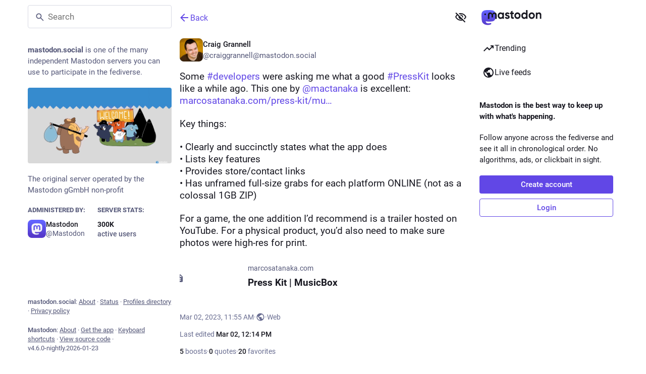

--- FILE ---
content_type: text/javascript; charset=utf-8
request_url: https://mastodon.social/packs/media_gallery-CVng3fzH.js
body_size: 1897
content:
var L=Object.defineProperty;var T=(h,l,e)=>l in h?L(h,l,{enumerable:!0,configurable:!0,writable:!0,value:e}):h[l]=e;var i=(h,l,e)=>T(h,typeof l!="symbol"?l+"":l,e);import{j as t}from"./client-ncDLP5Hr.js";import{r as C,p as f,k as $,K as k}from"./index-Dq__EzSu.js";import{c as v}from"./index-BREhmZ8d.js";import{as as z,x as R,bv as M}from"./poll-D79m1bT5.js";import{A as D}from"./alt_text_badge-B2j2BP5y.js";import{c as F,f as A}from"./index-OQj4XhNp.js";import{M as B}from"./message-D1G3aWse.js";import"./short_number-CDVewIj8.js";import"./numbers-BLyy7tyF.js";import"./index-DUY7J2K7.js";import"./skeleton-DRG8mR_P.js";import"./relative_timestamp-BqnfHEQ4.js";import"./ready-DpOgoWSg.js";import"./api-D3fZlp-n.js";import"./index-C_CZJOIf.js";import"./load_locale-CbRmHmPa.js";import"./useSelectableClick-Bl9Mba3L.js";import"./fullscreen-BoSaMVWo.js";class b extends C.PureComponent{constructor(){super(...arguments);i(this,"state",{loaded:!1,error:!1});i(this,"handleMouseEnter",e=>{this.hoverToPlay()&&e.target.play()});i(this,"handleMouseLeave",e=>{this.hoverToPlay()&&(e.target.pause(),e.target.currentTime=0)});i(this,"handleClick",e=>{const{index:o,onClick:g}=this.props;e.button===0&&!(e.ctrlKey||e.metaKey)&&(this.hoverToPlay()&&(e.target.pause(),e.target.currentTime=0),e.preventDefault(),g(o)),e.stopPropagation()});i(this,"handleImageLoad",()=>{this.setState({loaded:!0})});i(this,"handleImageError",()=>{this.setState({error:!0})})}getAutoPlay(){return this.props.autoplay||$}hoverToPlay(){const{attachment:e}=this.props;return!this.getAutoPlay()&&["gifv","video"].includes(e.get("type"))}render(){const{attachment:e,lang:o,index:g,size:u,standalone:_,displayWidth:y,visible:r}=this.props;let n=[],m,d=50,p=100;u===1&&(d=100),(u===4||u===3&&g>0)&&(p=50);const s=e.getIn(["translation","description"])||e.get("description");if((s==null?void 0:s.length)>0&&n.push(t.jsx(D,{description:s},"alt")),e.get("type")==="unknown")return t.jsx("div",{className:v("media-gallery__item",{standalone:_,"media-gallery__item--tall":p===100,"media-gallery__item--wide":d===100}),children:t.jsx("a",{className:"media-gallery__item-thumbnail",href:e.get("remote_url")||e.get("url"),style:{cursor:"pointer"},title:s,lang:o,target:"_blank",rel:"noopener",children:t.jsx(M,{hash:e.get("blurhash"),className:"media-gallery__preview",dummy:!k})})},e.get("id"));if(e.get("type")==="image"){const a=e.get("preview_url"),c=e.getIn(["meta","small","width"]),x=e.get("url"),w=e.getIn(["meta","original","width"]),j=typeof w=="number"&&typeof c=="number",I=j?"".concat(x," ").concat(w,"w, ").concat(a," ").concat(c,"w"):null,N=j&&y>0?"".concat(y*(d/100),"px"):null,E=e.getIn(["meta","focus","x"])||0,P=e.getIn(["meta","focus","y"])||0,S=(E/2+.5)*100,W=(P/-2+.5)*100;m=t.jsx("a",{className:"media-gallery__item-thumbnail",href:e.get("remote_url")||x,onClick:this.handleClick,target:"_blank",rel:"noopener",children:t.jsx("img",{src:a,srcSet:I,sizes:N,alt:s,lang:o,style:{objectPosition:"".concat(S,"% ").concat(W,"%")},onLoad:this.handleImageLoad,onError:this.handleImageError})})}else if(["gifv","video"].includes(e.get("type"))){const a=this.getAutoPlay(),c=e.getIn(["meta","original","duration"]);e.get("type")==="gifv"?n.push(t.jsx("span",{className:"media-gallery__alt__label media-gallery__alt__label--non-interactive",children:"GIF"},"gif")):n.push(t.jsx("span",{className:"media-gallery__alt__label media-gallery__alt__label--non-interactive",children:A(Math.floor(c))},"video")),m=t.jsx("div",{className:v("media-gallery__gifv",{autoplay:a}),children:t.jsx("video",{className:"media-gallery__item-gifv-thumbnail","aria-label":s,lang:o,role:"application",src:e.get("url"),onClick:this.handleClick,onMouseEnter:this.handleMouseEnter,onMouseLeave:this.handleMouseLeave,onLoadedData:this.handleImageLoad,autoPlay:a,playsInline:!0,loop:!0,muted:!0})})}return t.jsxs("div",{className:v("media-gallery__item",{standalone:_,"media-gallery__item--error":this.state.error,"media-gallery__item--tall":p===100,"media-gallery__item--wide":d===100}),children:[t.jsx(M,{hash:e.get("blurhash"),dummy:!k,className:v("media-gallery__preview",{"media-gallery__preview--hidden":r&&this.state.loaded})}),r&&m,r&&n&&t.jsx("div",{className:"media-gallery__item__badges",children:n})]},e.get("id"))}}i(b,"defaultProps",{standalone:!1,index:0,size:1});class re extends C.PureComponent{constructor(){super(...arguments);i(this,"state",{visible:this.props.visible!==void 0?this.props.visible:f!=="hide_all"&&!this.props.sensitive||f==="show_all",width:this.props.defaultWidth});i(this,"handleResize",R(()=>{this.node&&this._setDimensions()},250,{trailing:!0}));i(this,"handleOpen",()=>{this.props.onToggleVisibility?this.props.onToggleVisibility():this.setState({visible:!this.state.visible})});i(this,"handleClick",e=>{this.props.onOpenMedia(this.props.media,e,this.props.lang)});i(this,"handleRef",e=>{this.node=e,this.node&&this._setDimensions()})}componentDidMount(){window.addEventListener("resize",this.handleResize,{passive:!0})}componentWillUnmount(){window.removeEventListener("resize",this.handleResize)}componentDidUpdate(e){!z(e.media,this.props.media)&&this.props.visible===void 0?this.setState({visible:f!=="hide_all"&&!this.props.sensitive||f==="show_all"}):!z(e.visible,this.props.visible)&&this.props.visible!==void 0&&this.setState({visible:this.props.visible})}_setDimensions(){const e=this.node.offsetWidth;this.props.cacheWidth&&this.props.cacheWidth(e),this.setState({width:e})}isFullSizeEligible(){const{media:e}=this.props;return e.size===1&&e.getIn([0,"meta","small","aspect"])}render(){const{media:e,lang:o,sensitive:g,defaultWidth:u,autoplay:_,matchedFilters:y}=this.props,{visible:r}=this.state,n=this.state.width||u;let m;const d={};this.isFullSizeEligible()?d.aspectRatio="".concat(this.props.media.getIn([0,"meta","small","aspect"])):d.aspectRatio="3 / 2";const p=e.size,s=e.every(a=>a.get("type")==="unknown");return this.isFullSizeEligible()?m=t.jsx(b,{standalone:!0,autoplay:_,onClick:this.handleClick,attachment:e.get(0),lang:o,displayWidth:n,visible:r}):m=e.map((a,c)=>t.jsx(b,{autoplay:_,onClick:this.handleClick,attachment:a,index:c,lang:o,size:p,displayWidth:n,visible:r||s},a.get("id"))),t.jsxs("div",{className:"media-gallery media-gallery--layout-".concat(p),style:d,ref:this.handleRef,children:[m,(!r||s)&&t.jsx(F,{uncached:s,sensitive:g,onClick:this.handleOpen,matchedFilters:y}),r&&!s&&t.jsx("div",{className:"media-gallery__actions",children:t.jsx("button",{className:"media-gallery__actions__pill",onClick:this.handleOpen,children:t.jsx(B,{id:"media_gallery.hide",defaultMessage:"Hide"})})})]})}}export{re as default};
//# sourceMappingURL=media_gallery-CVng3fzH.js.map
